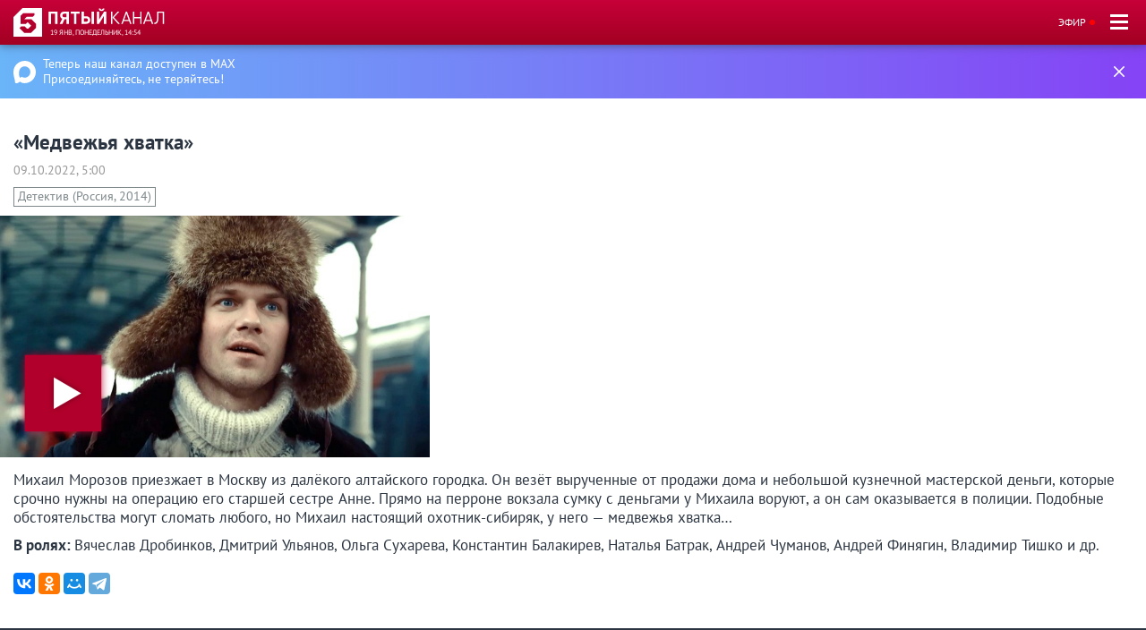

--- FILE ---
content_type: text/html; charset=UTF-8
request_url: https://m.5-tv.ru/films/1513629/
body_size: 13666
content:
<!DOCTYPE html>
<html lang="ru">
<head>
    <meta charset="UTF-8">
    <meta name="viewport" content="width=device-width,minimum-scale=1,initial-scale=1">
    <title>«Медвежья хватка» | Фильмы | Пятый канал</title>
    <meta name="description" content="Михаил Морозов приезжает в Москву из далёкого алтайского городка. Он везёт вырученные от продажи дома и небольшой кузнечной мастерской деньги, которые срочно нужны на операцию его старшей сестре Анне. Прямо на перроне вокзала сумку с деньгами у Михаила воруют, а он сам оказывается в полиции. Подобные обстоятельства могут сломать любого, но Михаил настоящий охотник-сибиряк, у него — медвежья хватка…"/>
    <meta name="keywords" content=""/>
    <style>
    *,*:before,*:after{box-sizing:border-box}html{font-size:10px;-webkit-text-size-adjust:100%}body{margin:0;padding:50px 0 0;font-family:"PT Sans",sans-serif;font-size:1.7rem;line-height:1.25;color:#fff;background:#2b3541}h1,h2,h3,h4,h5,h6{margin:1rem 0;font-size:1.8rem;font-weight:bold}p + h1,p + h2,p + h3,p + h4,p + h5,p + h6{margin-top:2rem}h1{font-size:2.3rem;line-height:1.15}h2{font-size:2rem}p,.p,ul,ol,li,dl,dt,dd{padding:0;margin:1rem 0}li{margin-left:2.5em}a,.link{color:#1d4b79;text-decoration:none}blockquote{padding:0;margin:1rem 0 1rem 15px;font-size:1.8rem;font-style:italic}sup,sub{position:relative;top:-.2em;font-size:.75em;font-weight:normal;vertical-align:top}sub{top:.3em;vertical-align:bottom}address{display:inline-block;font-style:inherit}figure{margin:0;padding:0}hr{display:block;height:0;padding:0;border:0;border-top:1px solid #e7e7e7;margin:2rem 0;line-height:0}hr._alt{border-style:dotted}img,video{max-width:100%;margin:0 auto;vertical-align:middle}video{background-color:#000}iframe{max-width:100%;border:0}input,button:not(.ya-share2__item),a.button,select,textarea{margin:0;font-family:"PT Sans",sans-serif;font-size:inherit;border-radius:0}input._error,button:not(.ya-share2__item)._error,a.button._error,select._error,textarea._error{border-color:#b1002b !important}button:not(.ya-share2__item),a.button,select,textarea,input[type="text"],input[type="password"],input[type="datetime"],input[type="datetime-local"],input[type="date"],input[type="month"],input[type="time"],input[type="week"],input[type="number"],input[type="email"],input[type="url"],input[type="search"],input[type="tel"],input[type="color"]{display:inline-block;width:300px;max-width:100%;height:2.05em;line-height:1.55em;padding:.25em .5em;vertical-align:baseline;border:1px solid #989898;background-color:#fff;-webkit-appearance:none}button:not(.ya-share2__item),a.button{width:auto;border:0;border-color:transparent;cursor:pointer;color:#fff;background-color:#b1002b;background:linear-gradient(to bottom,#c80039 0%,#a30023 100%)}button:not(.ya-share2__item)::-moz-focus-inner,a.button::-moz-focus-inner{padding:0;border:0}input[type="checkbox"],input[type="radio"]{margin-right:.3em;vertical-align:.07em;cursor:pointer}button:not(.ya-share2__item)[disabled],a.button[disabled],input[disabled]{opacity:.5;cursor:default}textarea{height:auto;padding-top:.33em;line-height:1.25}select[multiple],select[size]{height:auto}header.header{position:absolute;z-index:101;top:0;left:0;right:0;height:50px;color:#fff;background:#a20022 linear-gradient(to bottom,#c70039 0%,#a20022 100%);background-size:cover;box-shadow:0 0 10px rgba(43,53,65,0.7)}header.header._fixed{position:fixed}.headerLogo{position:absolute;top:9px;left:15px;min-height:32px;min-width:170px;padding:23px 0 0 41px;font-size:8px;line-height:1;text-transform:uppercase;white-space:nowrap;color:#fff;background:url("https://img5tv.cdnvideo.ru/shared/m/img/logo_2023_mobile.svg") no-repeat 0 0;background-size:170px 32px}#headerLive{position:absolute;right:55px;top:15px;font-size:12px;line-height:20px;text-transform:uppercase;color:inherit}#headerLive:after{content:"•";display:inline-block;padding-left:2px;line-height:0;vertical-align:-.12em;font-size:22px;color:#f00}#headerButton{position:absolute;top:10px;right:15px;width:30px;height:30px;background:transparent;cursor:pointer}#headerButton > span,#headerButton > span:before,#headerButton > span:after{position:absolute;top:6px;left:5px;right:5px;height:3px;background:#fff}#headerButton > span:before,#headerButton > span:after{content:"";left:0;right:0;top:7px}#headerButton > span:after{top:14px}.scrolling{position:relative;overflow:hidden}.scrollingWrap{overflow-x:scroll;overflow-y:hidden;-webkit-overflow-scrolling:touch;margin-bottom:-15px;scroll-snap-type:x mandatory;scroll-padding:15px}.scrollingWrap::-webkit-scrollbar{display:none}.scrolling._fading .scrollingWrap{padding:0 15px}.scrollingBody{padding-bottom:15px;white-space:nowrap;font-size:0}.scrollingFrame{width:100vmin;max-width:330px;display:inline-block !important;white-space:normal;font-size:1.7rem;vertical-align:top;margin-left:15px;scroll-snap-align:start}.scrollingFrame:first-child{margin-left:0}.scrollingHelp{z-index:10;position:absolute;right:1px;top:3px;width:30px;height:30px;background:url("https://img5tv.cdnvideo.ru/shared/m/img/cursor.svg") no-repeat 50% 50%;opacity:.6;transition:opacity .2s;transform:rotate(-40deg);animation-name:helpSwipe;animation-iteration-count:infinite;animation-duration:2s}@-moz-keyframes helpSwipe{0%{transform:rotate(-40deg)}20%{transform:rotate(5deg)}75%{transform:rotate(5deg)}100%{transform:rotate(-40deg)}}@-webkit-keyframes helpSwipe{0%{transform:rotate(-40deg)}20%{transform:rotate(5deg)}75%{transform:rotate(5deg)}100%{transform:rotate(-40deg)}}@-o-keyframes helpSwipe{0%{transform:rotate(-40deg)}20%{transform:rotate(5deg)}75%{transform:rotate(5deg)}100%{transform:rotate(-40deg)}}@keyframes helpSwipe{0%{transform:rotate(-40deg)}20%{transform:rotate(5deg)}75%{transform:rotate(5deg)}100%{transform:rotate(-40deg)}}.scrolling._photoGallery .scrollingWrap{scroll-padding:auto}.scrolling._photoGallery .scrollingFrame{width:100vw;max-width:430px;background:#f5f5f5;scroll-snap-stop:always}.scrolling._photoGallery .scrollingFrame .labl._photoGalleryPageNum{float:right;margin:-2px 0 0 1em}.scrolling._photoGallery .scrollingFrame .subscript{font-size:1.3rem}.scrolling._fading:before,.scrolling._fading:after{content:"";z-index:11;position:absolute;left:0;top:0;width:15px;height:100%;pointer-events:none;background:linear-gradient(to right,#fff 0%,rgba(255,255,255,0) 100%)}.scrolling._fading:after{left:auto;right:0;background:linear-gradient(to right,rgba(255,255,255,0) 0%,#fff 100%)}.scrolling._fading._cText:before{background:linear-gradient(to right,#2b3541 0%,rgba(43,53,65,0) 100%)}.scrolling._fading._cText:after{background:linear-gradient(to right,rgba(43,53,65,0) 0%,#2b3541 100%)}#sidebar{z-index:1001;display:none;overflow-y:auto;-webkit-overflow-scrolling:touch;position:fixed;right:0;top:0;height:100vh;width:205px;font-size:1.9rem;font-weight:bold;color:#fff;background:#2b3541;box-shadow:0 0 10px rgba(43,53,65,0.7)}#sidebar ul{margin:0;padding:3px 0;list-style:none}#sidebar li{margin:0}#sidebar a{display:block;padding:7px 0 8px 15%;border-bottom:1px solid #222a34;color:inherit}#sidebar li:last-child a{padding-top:14px;border:0;font-size:1.7rem;font-weight:normal;color:#989898}#sidebar li._active{color:#d3d9e7}#sidebar .inputSearch{margin:5px 7px}#overlay{z-index:1000;display:none;position:fixed;top:0;left:0;height:100vh;width:100vw;background:rgba(43,53,65,0.7)}.subnav{padding:0;margin:0;line-height:40px;font-size:1.4rem;text-transform:uppercase;color:#d3d9e7;white-space:nowrap;list-style:none}footer.footer .subnav{white-space:normal;line-height:30px}.subnav li{display:inline-block;margin:0}.subnav li a,.subnav li span{display:block;padding:0 2em 0 1em;color:inherit}.subnav li a:before,.subnav li span:before{content:"•";float:left;margin-left:-1em;color:inherit}footer.footer .subnav li a,footer.footer .subnav li span{padding:0 1em}.subnav li._active{color:#fff}.subnav.cLink li._active{color:#2b3541}.tvb{padding:1rem 15px;border:solid #e7e7e7;border-width:1px 0 0}.tvb:before,.tvb:after{content:"";display:table}.tvb:after{clear:both}.tvb._fade{color:#989898;background:#f5f5f5}.tvb._fade .linkPseudo{color:inherit}.tvb._fade .linkPseudo > span{border-color:#989898}.tvbTime{float:left;width:60px;margin-right:15px;text-align:center}.tvbTime p{padding:.5rem .1rem;margin:.5rem 0;color:#fff;background:#2b3541}.tvb._now .tvbTime p{background-color:#b1002b;background:linear-gradient(to bottom,#c80039 0%,#a30023 100%)}.tvb._pas .tvbTime p{background-color:#989898}.tvbBody{overflow:hidden}.tvbBody em{display:inline-block;padding:0 .2em 0 .25em;margin:0 .3em;line-height:1.8rem;font-size:1.4rem;font-style:normal;font-weight:normal;color:#fff;background:#ccc;vertical-align:middle}.tvbWeek{float:left;width:1000px;margin:-1rem -15px}.tvbWeek p{margin:0}.tvbWeek > a:hover{text-decoration:none}.tvbWeek > div{cursor:default}.tvbWeek > a,.tvbWeek > div{float:left;width:11%;padding:1.2rem 0 1rem 15px;border-left:1px solid #e7e7e7;line-height:2rem;font-size:1.4rem}.tvbWeek > a:first-child,.tvbWeek > div:first-child{border:0}.tvbWeek > a._nav,.tvbWeek > div._nav{position:relative;width:11.5%;padding-left:1.9rem;color:#1d4b79}.tvbWeek > a._nav:before,.tvbWeek > div._nav:before{content:"→";position:absolute;right:15px;top:50%;margin-top:-.9rem;font-size:2rem;color:#989898}.tvbWeek > a._nav._prev,.tvbWeek > div._nav._prev{padding-left:3.9rem}.tvbWeek > a._nav._prev:before,.tvbWeek > div._nav._prev:before{content:"←";left:15px}.tvbWeek > a._day,.tvbWeek > div._day{font-size:1.7rem;color:#fff;background:#2b3541}.tvbWeek > a._day span,.tvbWeek > div._day span{display:block;font-size:1.4rem;font-weight:normal}.tvbWeek > a._pas,.tvbWeek > div._pas{color:#989898;background:#f5f5f5}.tvbWeek > a._now,.tvbWeek > div._now{font-weight:bold;background-color:#b1002b;background:linear-gradient(to bottom,#c80039 0%,#a30023 100%)}.tvb._alt .tvbWeek > a,.tvb._alt .tvbWeek > div{width:auto;padding-right:15px}.tvb._alt .tvbWeek > a._nav,.tvb._alt .tvbWeek > div._nav{padding-right:3.9rem}.tvb._alt .tvbWeek > a._nav._prev,.tvb._alt .tvbWeek > div._nav._prev{padding-right:15px}main.main{padding:1px 0 9px;color:#2b3541;background:#fff}footer.footer{color:#989898}.inputSearch{position:relative;margin:1rem 0 2.6rem}.inputSearch input{width:100%;padding-right:1.9em;border:0;border:1px solid #e7e7e7;outline:none}.inputSearch button{position:absolute;top:1px;right:1px;width:1.8em;height:95%;background:#fff url("https://img5tv.cdnvideo.ru/shared/img/icon_search.png") no-repeat 50% 50%}h1 + a.floatRight,h2 + a.floatRight{margin:-28px 0 0 20px;font-size:1.4rem}.metaList{padding:0;list-style:none;color:#989898}.metaList._breadcrumbs{margin-bottom:0}.metaList._breadcrumbs li:before{content:"→"}.metaList li{display:inline-block;margin:0}.metaList li:before{content:"|";margin:0 1em 0 .8em;color:#e7e7e7}.metaList li:first-child:before{content:none}.metaList li._active,.metaList li._active > a{color:#b1002b}.articleList{list-style:none}.articleList li{margin-left:2.5em}.articleList li:before{content:"•";float:left;margin-left:-1.05em;color:#b1002b}.linkButton{display:inline-block;padding:.5em 1.5em;background:#f5f5f5}.linkButton._firm{color:#fff;background:#b1002b}.tag{display:inline-block;padding:.2rem .5rem .25rem;margin:0 0 .7rem 0;vertical-align:middle;font-size:1.4rem;color:#fff;background:#2b3541}.tag._active,a.tag:hover{color:#fff;background:#b1002b}.labl{display:inline-block;padding:.2rem .5rem .25rem;vertical-align:middle;color:#fff;background-color:#b1002b;background:linear-gradient(to bottom,#c80039 0%,#a30023 100%)}.labl._alt{padding:.1rem .4rem .15rem;border:1px solid;border-color:#7e888b;color:#7e888b;background:#fff}.labl + p{margin-top:.5rem}.subscript{font-size:1.4rem;color:#7e888b}.mediaCont{position:relative;max-width:480px}.mediaCont._viewportMaxHeight{max-width:100%}.mediaCont._viewportMaxHeight > img{max-height:86vh;max-height:calc(100vh - 50px)}.mediaCont .labl{position:absolute;left:15px;top:1rem}.image{position:relative;display:block;padding-bottom:56.25%;background-repeat:no-repeat;background-position:50% 25%;background-size:cover}.image._strip075{padding-bottom:75%}.image .labl{position:absolute;bottom:5%;left:-.3rem}.image picture{position:absolute;top:0;bottom:0;left:0;right:0}.image picture img{width:100%;height:100%;object-fit:cover}.promoImage{position:relative;padding-bottom:56.25%}.promoImage:before{content:"";position:absolute;top:50%;left:0;right:0;bottom:0;background:linear-gradient(to bottom,rgba(0,0,0,0) 0%,rgba(0,0,0,0.8) 100%)}.promoImage._noBlackout:before{content:none}.promoImage._banner{height:380px;max-height:calc(100vh - 50px);padding:0;margin-top:-1px;background-position:50% 50%;background-size:cover}.promoImageBannerText{position:absolute;bottom:2rem;left:15px;right:15px;text-align:left;font-size:1.6rem;color:#fff;text-shadow:0 0 3px rgba(0,0,0,0.5)}.promoImageBannerText h1{margin-top:0;font-size:3.7rem}.promoImageBannerText a{color:inherit;text-decoration:underline}.warningOnImage{position:relative}.warningOnImageText{position:absolute;left:0;bottom:15%;padding:.4em .8em .3em .8em;line-height:1.1;font-size:1.8rem;font-weight:bold;color:#fff;background-color:#b1002b;background:linear-gradient(to bottom,#c80039 0%,#a30023 100%)}.iframeVideoCont,.embedvideo{position:relative;max-width:100%;padding-bottom:56.25%}.iframeVideoCont iframe,.embedvideo iframe{position:absolute;width:100%;height:100%}.linkBlock{display:block;color:inherit}.linkBlockItem{display:block;margin-bottom:2rem;color:inherit}.linkBlockItem:before,.linkBlockItem:after{content:"";display:table}.linkBlockItem:after{clear:both}.linkBlockItemSide{float:left;width:140px;margin-right:15px}.linkBlockItemMain{overflow:hidden}.icon{position:relative;top:-.115em;margin-right:.3em}.circle{border-radius:50%}.container{padding:0 15px}.antiContainer{margin-left:-15px;margin-right:-15px}.news > .news-theme{margin:30px 0}.news .news-theme{display:flex}.news .news-topics{display:flex;align-items:center}.news .news-topics__topic{margin-left:8px;margin-right:2px}.news .news-theme sup{font-size:12px}.views-counter{margin-left:1rem}.tdUnderline,a.tdUnderline{text-decoration:underline}.cont{margin-top:2rem;margin-bottom:2rem}.antiMainTopPadding{margin-top:-1px}.beforeFooter{padding-top:1px;padding-bottom:9px;margin-bottom:-9px}.displayNone{display:none}.displayBlock{display:block}.displayInlineBlock{display:inline-block}.overflowHidden{overflow:hidden}.cFirm{color:#b1002b !important}.cBack{color:#fff !important}.cText{color:#2b3541 !important}.cLink{color:#1d4b79 !important}.cSucc{color:#008000 !important}.cWarn{color:#b1002b !important}.cFade{color:#989898 !important}.bcBackFade{background-color:#f5f5f5 !important}.bcBackFadeAlt{background-color:#ebebeb !important}.noWrap{white-space:nowrap}.ttUppercase{text-transform:uppercase}.fontFamilyAlt{font-family:"PT Serif",Times,serif}.fsHeaderX{font-size:3rem !important}.fsHeader{font-size:2.3rem !important}.fsBig{font-size:2rem !important}.fsMedium{font-size:1.8rem !important}.fsText{font-size:1.7rem !important}.fsSmall{font-size:1.4rem !important}.fwBold{font-weight:bold !important}.fwNormal{font-weight:normal !important}.alignLeft{text-align:left !important}.alignRight{text-align:right !important}.alignCenter{text-align:center !important}.floatRight{float:right !important}.floatLeft{float:left !important}.marginTopHalfBase{margin-top:1rem !important}.marginBottomHalfBase{margin-bottom:1rem !important}.marginLeftHalfBase{margin-left:1rem !important}.marginRightHalfBase{margin-right:1rem !important}.marginTopBase{margin-top:2rem !important}.marginBottomBase{margin-bottom:2rem !important}.marginLeftBase{margin-left:2rem !important}.marginRightBase{margin-right:2rem !important}.marginTopDoubleBase{margin-top:4rem !important}.flat{margin-top:0 !important;margin-bottom:0 !important}.flatTop{margin-top:0 !important}.flatBottom{margin-bottom:0 !important}.placeholderBlock{position:relative;background-color:#fafafa}.placeholderBlock:before{content:attr(title);position:absolute;left:50%;top:50%;font-size:1.4rem;font-weight:normal;color:#c9c9c9;transform:translate(-50%,-50%)}
</style>    <link href="https://img5tv.cdnvideo.ru/shared/fonts/ptsans.css?ed5b64983b894ce85c91a4a58e8ca2fb7e2a7841" rel="stylesheet">
    <link rel="preload" href="https://img5tv.cdnvideo.ru/shared/m/css/styles-fold.min.css?ed5b64983b894ce85c91a4a58e8ca2fb7e2a7841" as="style"
          onload="this.rel='stylesheet'">

                        <link rel="preload" href="https://img5tv.cdnvideo.ru/shared/js/fe/player/skin/fivetv.min.css?ed5b64983b894ce85c91a4a58e8ca2fb7e2a7841" as="style"
                  onload="this.rel='stylesheet'">
                    <link rel="preload" href="https://img5tv.cdnvideo.ru/shared/js/fe/player/skin/flowplayer.audio.min.css?ed5b64983b894ce85c91a4a58e8ca2fb7e2a7841" as="style"
                  onload="this.rel='stylesheet'">
                <link rel="shortcut icon" href="https://m.5-tv.ru/shared/m/img/favicon_24.png">
    <meta name="theme-color" content="#c10027">
        <meta name="adriverOptions" content="autoLoad:1">
    <meta name=“zen-verification” content=“zRVsSUparZRzxVewY0suLPuyGs8i55QtGcRCX0oZjlyq6flkqnngwAv9SQ1q9K70” />
            <link rel="preconnect" href="https://content.adriver.ru">
    <link rel="preconnect" href="https://www.google.ru">
    <link rel="preconnect" href="https://www.google.com">
    <link rel="preconnect" href="https://stats.g.doubleclick.net">
    <link rel="preconnect" href="https://counter.yadro.ru">
    <link rel="preconnect" href="https://mc.yandex.ru">
    <link rel="preconnect" href="https://dmg.digitaltarget.ru">
    <link rel="preconnect" href="https://ads.adfox.ru">
    <link rel="preconnect" href="https://pb.adriver.ru">
    <link rel="preconnect" href="https://ad.mail.ru">
    <link rel="preconnect" href="https://ads.betweendigital.com">
    <link rel="preconnect" href="https://banner.hpmdnetwork.ru">
    <link rel="preconnect" href="https://px.adhigh.net">
    <link rel="preconnect" href="https://yastatic.net">
    <link rel="preconnect" href="https://gum.criteo.com">
    <link rel="preconnect" href="https://an.yandex.ru">
    <link rel="preconnect" href="https://matchid.adfox.yandex.ru">

    <link rel="canonical" href="https://m.5-tv.ru/films/1513629/">

    <!-- LoadJS -->
    <script>
        (function (w) {
            var loadJS = function (src, cb, ordered) {
                "use strict";
                var tmp;
                var ref = w.document.getElementsByTagName("script")[0];
                var script = w.document.createElement("script");

                if (typeof (cb) === 'boolean') {
                    tmp = ordered;
                    ordered = cb;
                    cb = tmp;
                }

                script.src = src;
                script.async = !ordered;
                ref.parentNode.insertBefore(script, ref);

                if (cb && typeof (cb) === "function") {
                    script.onload = cb;
                }
                return script;
            };
            // commonjs
            if (typeof module !== "undefined") {
                module.exports = loadJS;
            } else {
                w.loadJS = loadJS;
            }
        }(typeof global !== "undefined" ? global : this));
    </script>
    <!-- End LoadJS -->
                                                    <meta property="og:title" content="«Медвежья хватка»"/>
        <meta property="og:description" content="Михаил Морозов приезжает в Москву из далёкого алтайского городка. Он везёт вырученные от продажи дома и небольшой кузнечной мастерской деньги, которые срочно нужны на операцию его старшей сестре Анне. Прямо на перроне вокзала сумку с деньгами у Михаила воруют, а он сам оказывается в полиции. Подобные обстоятельства могут сломать любого, но Михаил настоящий охотник-сибиряк, у него — медвежья хватка…"/>
        <meta property="og:type" content="article"/>
        <meta property="og:url" content="https://m.5-tv.ru/films/1513629/"/>
        <meta property="og:site_name" content="Пятый канал"/>
                    <meta property="og:image" content="https://img5tv.cdnvideo.ru/webp/shared/files/202104/3004_1313525.jpg"/>
            <link rel="image_src" href="https://img5tv.cdnvideo.ru/webp/shared/files/202104/3004_1313525.jpg"/>
            <meta name="twitter:image" content="https://img5tv.cdnvideo.ru/webp/shared/files/202104/3004_1313525.jpg">
                            <meta property="og:video:type" content="video/mp4">
            <meta property="og:video" content="https://www.5-tv.ru/player/1513629">
            <meta property="og:video:duration" content="180">
                                <style>
        .fp-twitter:before {
            content: "\e00c";
            color: transparent;
            background-image: url("data:image/svg+xml,%3Csvg viewBox='0 0 24 24' xmlns='http://www.w3.org/2000/svg'%3E%3Cpath d='M20 7.539a6.56 6.56 0 0 1-1.885.517 3.294 3.294 0 0 0 1.443-1.816 6.575 6.575 0 0 1-2.085.796 3.283 3.283 0 0 0-5.593 2.994A9.32 9.32 0 0 1 5.114 6.6a3.28 3.28 0 0 0 1.016 4.382 3.274 3.274 0 0 1-1.487-.41v.041a3.285 3.285 0 0 0 2.633 3.218 3.305 3.305 0 0 1-1.482.056 3.286 3.286 0 0 0 3.066 2.28A6.585 6.585 0 0 1 4 17.524 9.291 9.291 0 0 0 9.032 19c6.038 0 9.34-5 9.34-9.337 0-.143-.004-.285-.01-.425A6.672 6.672 0 0 0 20 7.538z' fill='%23FFF' fill-rule='evenodd'/%3E%3C/svg%3E");
        }

        .fp-facebook:before {
            content: "\e00a";
            color: transparent;
            background-image: url("data:image/svg+xml,%3Csvg viewBox='0 0 24 24' xmlns='http://www.w3.org/2000/svg'%3E%3Cpath d='M13.423 20v-7.298h2.464l.369-2.845h-2.832V8.042c0-.824.23-1.385 1.417-1.385h1.515V4.111A20.255 20.255 0 0 0 14.148 4c-2.183 0-3.678 1.326-3.678 3.76v2.097H8v2.845h2.47V20h2.953z' fill='%23FFF' fill-rule='evenodd'/%3E%3C/svg%3E");
        }

        .fp-vk:before {
            content: "\e00c";
            color: transparent;
            background-image: url("data:image/svg+xml,%3Csvg viewBox='0 0 24 24' fill='none' xmlns='http://www.w3.org/2000/svg'%3E%3Cpath d='M12.878 17.304c-5.411 0-8.695-3.755-8.823-9.994h2.74c.086 4.583 2.171 6.528 3.77 6.925V7.31h2.627v3.954c1.542-.17 3.155-1.97 3.698-3.954h2.584c-.414 2.441-2.17 4.24-3.412 4.983 1.242.6 3.24 2.17 4.011 5.01h-2.84c-.6-1.898-2.07-3.369-4.04-3.569v3.57h-.315Z' fill='%23fff'/%3E%3C/svg%3E");
        }

        .fp-ok:before {
            content: "\e00c";
            color: transparent;
            background-image: url("data:image/svg+xml,%3Csvg viewBox='0 0 24 24' xmlns='http://www.w3.org/2000/svg'%3E%3Cpath d='M11.674 6.536a1.69 1.69 0 00-1.688 1.688c0 .93.757 1.687 1.688 1.687a1.69 1.69 0 001.688-1.687 1.69 1.69 0 00-1.688-1.688zm0 5.763a4.08 4.08 0 01-4.076-4.075 4.08 4.08 0 014.076-4.077 4.08 4.08 0 014.077 4.077 4.08 4.08 0 01-4.077 4.075zm-1.649 3.325a7.633 7.633 0 01-2.367-.98 1.194 1.194 0 011.272-2.022 5.175 5.175 0 005.489 0 1.194 1.194 0 111.272 2.022 7.647 7.647 0 01-2.367.98l2.279 2.28a1.194 1.194 0 01-1.69 1.688l-2.238-2.24-2.24 2.24a1.193 1.193 0 11-1.689-1.689l2.279-2.279' fill='%23FFF' fill-rule='evenodd'/%3E%3C/svg%3E");
        }

        .fp-tg:before {
            content: "\e00c";
            color: transparent;
            background-image: url("data:image/svg+xml,%3Csvg viewBox='0 0 24 24' xmlns='http://www.w3.org/2000/svg'%3E%3Cpath d='M18.92 6.089L4.747 11.555c-.967.388-.962.928-.176 1.168l3.534 1.104 1.353 4.146c.164.454.083.634.56.634.368 0 .53-.168.736-.368.13-.127.903-.88 1.767-1.719l3.677 2.717c.676.373 1.165.18 1.333-.628l2.414-11.374c.247-.99-.378-1.44-1.025-1.146zM8.66 13.573l7.967-5.026c.398-.242.763-.112.463.154l-6.822 6.155-.265 2.833-1.343-4.116z' fill='%23FFF' fill-rule='evenodd'/%3E%3C/svg%3E");
        }

        .flowplayerInsideShare .shareIcon._vk {
            background-color: #07f;
            background-image: url("data:image/svg+xml,%3Csvg viewBox='0 0 24 24' fill='none' xmlns='http://www.w3.org/2000/svg'%3E%3Cpath d='M12.878 17.304c-5.411 0-8.695-3.755-8.823-9.994h2.74c.086 4.583 2.171 6.528 3.77 6.925V7.31h2.627v3.954c1.542-.17 3.155-1.97 3.698-3.954h2.584c-.414 2.441-2.17 4.24-3.412 4.983 1.242.6 3.24 2.17 4.011 5.01h-2.84c-.6-1.898-2.07-3.369-4.04-3.569v3.57h-.315Z' fill='%23fff'/%3E%3C/svg%3E");
        }
        .flowplayerInsideShare .shareIcon._tg {
            background-color: #64a9dc;
            background-image: url("data:image/svg+xml,%3Csvg viewBox='0 0 24 24' xmlns='http://www.w3.org/2000/svg'%3E%3Cpath d='M18.92 6.089L4.747 11.555c-.967.388-.962.928-.176 1.168l3.534 1.104 1.353 4.146c.164.454.083.634.56.634.368 0 .53-.168.736-.368.13-.127.903-.88 1.767-1.719l3.677 2.717c.676.373 1.165.18 1.333-.628l2.414-11.374c.247-.99-.378-1.44-1.025-1.146zM8.66 13.573l7.967-5.026c.398-.242.763-.112.463.154l-6.822 6.155-.265 2.833-1.343-4.116z' fill='%23FFF' fill-rule='evenodd'/%3E%3C/svg%3E");
        }
        .flowplayerInsideShare .shareIcon._ok {
            background-color: #eb722e;
            background-image: url("data:image/svg+xml,%3Csvg viewBox='0 0 24 24' xmlns='http://www.w3.org/2000/svg'%3E%3Cpath d='M11.674 6.536a1.69 1.69 0 00-1.688 1.688c0 .93.757 1.687 1.688 1.687a1.69 1.69 0 001.688-1.687 1.69 1.69 0 00-1.688-1.688zm0 5.763a4.08 4.08 0 01-4.076-4.075 4.08 4.08 0 014.076-4.077 4.08 4.08 0 014.077 4.077 4.08 4.08 0 01-4.077 4.075zm-1.649 3.325a7.633 7.633 0 01-2.367-.98 1.194 1.194 0 011.272-2.022 5.175 5.175 0 005.489 0 1.194 1.194 0 111.272 2.022 7.647 7.647 0 01-2.367.98l2.279 2.28a1.194 1.194 0 01-1.69 1.688l-2.238-2.24-2.24 2.24a1.193 1.193 0 11-1.689-1.689l2.279-2.279' fill='%23FFF' fill-rule='evenodd'/%3E%3C/svg%3E");
        }
        .flowplayerInsideShare .shareIcon._tw {
            background-color: #00aced;
            background-image: url("data:image/svg+xml,%3Csvg viewBox='0 0 24 24' xmlns='http://www.w3.org/2000/svg'%3E%3Cpath d='M20 7.539a6.56 6.56 0 0 1-1.885.517 3.294 3.294 0 0 0 1.443-1.816 6.575 6.575 0 0 1-2.085.796 3.283 3.283 0 0 0-5.593 2.994A9.32 9.32 0 0 1 5.114 6.6a3.28 3.28 0 0 0 1.016 4.382 3.274 3.274 0 0 1-1.487-.41v.041a3.285 3.285 0 0 0 2.633 3.218 3.305 3.305 0 0 1-1.482.056 3.286 3.286 0 0 0 3.066 2.28A6.585 6.585 0 0 1 4 17.524 9.291 9.291 0 0 0 9.032 19c6.038 0 9.34-5 9.34-9.337 0-.143-.004-.285-.01-.425A6.672 6.672 0 0 0 20 7.538z' fill='%23FFF' fill-rule='evenodd'/%3E%3C/svg%3E");
        }
    </style>
            <link rel="preload" href="//static.criteo.net/js/ld/publishertag.js" as="script" crossorigin="anonymous">
<script>
    var adfoxBiddersMap = {
        "adriver": "807287",
        "sape": "2372133",
        "bidvol": "adfox",
        "hybrid": "2979094"
    };
    var adUnits = [
        {
            "code": "adfox_151870557762731696",
            "bids": [
                {"bidder": "adriver", "params": {"placementId": "30:5-tv_300x250_mob"}},
                {"bidder": "sape", "params": {"placementId": "836043"}},
                {"bidder": "bidvol", "params": {"placementId": "37202"}},
                {"bidder": "hybrid", "params": {"placementId": "6602ab137bc72f23c0325b1e"}}
            ],
            "sizes": [[300,250]]
        }
    ];
    var syncPixels = [{
        bidder: "hybrid",
        pixels: [
            "https://www.tns-counter.ru/V13a****idsh_ad/ru/CP1251/tmsec=idsh_mob/",
            "https://www.tns-counter.ru/V13a****idsh_vid/ru/CP1251/tmsec=idsh_5tvru-hbrmob/",
            "https://mc.yandex.ru/watch/66716692?page-url=5tvru%3Futm_source=mob_hybrid_default%26utm_medium=%26utm_campaign=%26utm_content=%26utm_term=&page-ref="+window.location.href
        ]
    }];




    var userTimeout = 2000;
    window.YaHeaderBiddingSettings = {
        biddersMap: adfoxBiddersMap,
        adUnits: adUnits,
        timeout: userTimeout,
        syncPixels: syncPixels
    };
</script>
<script>window.yaContextCb = window.yaContextCb || []</script>        <script type="text/javascript">!function () {
            var t = document.createElement("script");
            t.type = "text/javascript", t.async = !0, t.src = "https://vk.com/js/api/openapi.js?160", t.onload = function () {
                VK.Retargeting.Init("VK-RTRG-311172-fbsW6"), VK.Retargeting.Hit()
            }, document.head.appendChild(t)
        }();</script>
    <noscript><img src="https://vk.com/rtrg?p=VK-RTRG-311172-fbsW6" style="position:fixed; left:-999px;" alt=""/></noscript>
    <script>
        var adcm_config = {
            id: 7154,
            init: function () {
                window.adcm.call();
            }
        };
    </script>
    <script src='https://tag.digitaltarget.ru/adcm.js' async></script>
</head>
<body>
<script>
    var globalIoCallback = function (entries, observer) {
        entries.forEach(entry => {
            if (entry.target.className === 'partners-blocks-wrap' && entry.isIntersecting) {
                setTimeout(function () {
                    typeof lentaInformLoad === 'function' && lentaInformLoad();
                    typeof smi24Load === 'function' && smi24Load();
                }, 1300);
            }
        });
    };
    var globalIo = new IntersectionObserver(globalIoCallback);
</script>
<script>
    var root = 'https://m.5-tv.ru/';
    var isMobile = true;
    var vfsPath = 'https://img5tv.cdnvideo.ru/shared/files/';
</script>
<header role="banner" class="header" style=""><a href="https://m.5-tv.ru/" class="headerLogo">19 янв, понедельник, 14:54    </a><a id="headerLive" href="https://m.5-tv.ru/live/">Эфир</a>    <div id="headerButton"><span></span></div>
</header>
    <nav role="navigation" class="nav">
        <div id="sidebar">
            <ul itemscope="itemscope" itemtype="http://schema.org/SiteNavigationElement">
                <li>
                    <form action="https://m.5-tv.ru/search/" class="inputSearch">
                        <input id="NavSearch" name="q" type="text" placeholder="Поиск по сайту">
                        <button type="submit"></button>
                    </form>
                </li>
                <li ><a href="https://m.5-tv.ru/">Главная</a></li>
                                        <li class=""><a href="https://m.5-tv.ru/news/"
                                                                       title="Новости" itemprop="url"><span itemprop="name">Новости</span></a></li>
                                            <li class=""><a href="https://m.5-tv.ru/tabloid/"
                                                                       title="Таблоид" itemprop="url"><span itemprop="name">Таблоид</span></a></li>
                                            <li class=""><a href="https://m.5-tv.ru/projects/"
                                                                       title="Проекты" itemprop="url"><span itemprop="name">Проекты</span></a></li>
                                            <li class=""><a href="https://m.5-tv.ru/about/"
                                                                       title="О канале" itemprop="url"><span itemprop="name">О канале</span></a></li>
                                            <li class=""><a href="https://m.5-tv.ru/schedule/#now"
                                                                       title="Телепрограмма" itemprop="url"><span itemprop="name">Телепрограмма</span></a></li>
                                    <li><a href="https://www.5-tv.ru/?mobile=false">Полная версия</a></li>
            </ul>
        </div>
            </nav>
<main role="main" class="main">
    <div id="MAX2025" style="position: relative; margin: -1px 0px 25px; color: #FFF; font-size: 14px; background: linear-gradient(90deg, #6AB4F8 0%, #8543F5 100%)"><a href="https://max.ru/tv5_news" target="_blank" style="display: block; padding: 13px 60px 13px 48px; color: inherit; background: url(&quot;data:image/svg+xml,%3Csvg width='20' height='20' viewBox='0 0 20 20' fill='none' xmlns='http://www.w3.org/2000/svg'%3E%3Cpath fill-rule='evenodd' clip-rule='evenodd' d='M10.2149 19.9429C8.25212 19.9429 7.34 19.6552 5.75452 18.504C4.75166 19.799 1.57593 20.8111 1.43744 19.0796C1.43744 17.7798 1.1509 16.6815 0.826168 15.4824C0.439349 14.0051 0 12.36 0 9.97626C0 4.28308 4.65137 0 10.1623 0C15.6781 0 19.9999 4.49411 19.9999 10.029C20.0088 12.6461 18.9835 15.1599 17.149 17.0186C15.3145 18.8772 12.8207 19.929 10.2149 19.9429ZM10.2961 4.92098C7.6122 4.78189 5.52052 6.64764 5.05729 9.57337C4.67525 11.9955 5.35338 14.9452 5.93122 15.0987C6.2082 15.1658 6.90542 14.5999 7.34 14.1634C8.05859 14.662 8.89538 14.9614 9.76597 15.0315C11.1028 15.0961 12.4114 14.6314 13.4107 13.7372C14.41 12.843 15.02 11.5908 15.1098 10.2496C15.162 8.90574 14.6869 7.59493 13.7867 6.59928C12.8864 5.60362 11.633 5.00268 10.2961 4.92578V4.92098Z' fill='white'/%3E%3C/svg%3E%0A&quot;) no-repeat 15px 50% / 25px 25px">Теперь наш канал доступен в MAX <br>Присоединяйтесь, не теряйтесь!</a>
        <div id="MAX2025X" style="position: absolute; top: 0; right: 0; bottom: 0; width: 60px; cursor: pointer; background: url(&quot;data:image/svg+xml,%3Csvg width='12' height='12' viewBox='0 0 12 12' fill='none' xmlns='http://www.w3.org/2000/svg'%3E%3Cpath d='M7.09938 6.00009L11.7719 1.32729C12.076 1.02334 12.076 0.531906 11.7719 0.22796C11.468 -0.0759865 10.9766 -0.0759865 10.6726 0.22796L5.99993 4.90076L1.32737 0.22796C1.02329 -0.0759865 0.532001 -0.0759865 0.228062 0.22796C-0.0760206 0.531906 -0.0760206 1.02334 0.228062 1.32729L4.90062 6.00009L0.228062 10.6729C-0.0760206 10.9768 -0.0760206 11.4683 0.228062 11.7722C0.379533 11.9238 0.578696 12 0.777716 12C0.976736 12 1.17576 11.9238 1.32737 11.7722L5.99993 7.09942L10.6726 11.7722C10.8242 11.9238 11.0233 12 11.2223 12C11.4213 12 11.6203 11.9238 11.7719 11.7722C12.076 11.4683 12.076 10.9768 11.7719 10.6729L7.09938 6.00009Z' fill='white'/%3E%3C/svg%3E%0A&quot;) no-repeat 50% 50% / 12px 12px"></div>
    </div>
    <script>
        document.addEventListener('DOMContentLoaded', () => {
            const maxCloseButton = document.getElementById('MAX2025X');
            const maxBanner = document.getElementById('MAX2025');

            const cookies = document.cookie.split(';');
            const maxBannerCookie = cookies.find(cookie => cookie.trim().startsWith('max_banner_closed='));

            if (maxBannerCookie && maxBannerCookie.split('=')[1] === 'true') {
                maxBanner.style.display = 'none';
            }

            if (maxCloseButton && maxBanner) {
                maxCloseButton.addEventListener('click', () => {
                    maxBanner.style.display = 'none';
                    (function (name, value, days) {
                        const date = new Date();
                        date.setTime(date.getTime() + (days * 24 * 60 * 60 * 1000));
                        const expires = "expires=" + date.toUTCString();
                        document.cookie = name + "=" + value + ";" + expires + ";path=/";
                    })('max_banner_closed', 'true', 7);
                });
            }
        });
    </script>
            










<main role="main" class="main">
    <div class="container">
        <h1>«Медвежья хватка»</h1>
        <p class="fsSmall cFade">
                            09.10.2022, 5:00                                </p>
        <p class="fsSmall"><span class="labl _alt">Детектив (Россия, 2014)</span></p>                                 <div class="mediaCont antiContainer">            
            
                                    <div id="player696e1b9393873" class="player fp-edgy  is-splash"
                 style="background-color:#000; background-position: center; background-size: cover; background-image:url(https://img5tv.cdnvideo.ru/webp/shared/files/202104/3004_1313525.jpg);"
                 title="«Медвежья хватка»"
                 data-embed-url="https://www.5-tv.ru/player/1513629"
                 data-ga="" data-href="https://vod5tv.cdnvideo.ru/shared/files/202210/2816_1594300.mp4" data-item-id="1513629"
                 data-event-category="film"
                                                                                     data-item-link="https://m.5-tv.ru/films/1513629/"
                                                   data-ads-postroll="https://yandex.ru/ads/adfox/264443/getCode?p1=dfhri&p2=fuki&puid1=283&puid2=229104&puid3=187681&puid4=5-tv.ru&puid51=99&puid50=9999&puid8=$$$puid8$$$&puid9=9&puid10=1&puid11=187643&puid12=186109&puid13=186102&puid19=0&puid20=0&puid21=$$$puid21$$$&puid26=$$$puid26$$$&puid55=1"                                  >
                <video poster="https://img5tv.cdnvideo.ru/webp/shared/files/202104/3004_1313525.jpg" class="player__video"
                       style="display: none">
                                            <source type="video/mp4" src="https://vod5tv.cdnvideo.ru/shared/files/202210/2816_1594300.mp4">
                                    </video>
                                                <div class="flowplayerInside">
                    <div>
                                                    <div class="flowplayerInsideShare">
                                <a href="https://vk.com/share.php?url=https://m.5-tv.ru/films/1513629/&title=%C2%AB%D0%9C%D0%B5%D0%B4%D0%B2%D0%B5%D0%B6%D1%8C%D1%8F%20%D1%85%D0%B2%D0%B0%D1%82%D0%BA%D0%B0%C2%BB"
                                   rel="nofollow noopener" target="_blank" title="ВКонтакте" class="shareIcon _vk"><span>ВКонтакте</span></a>
                                <a href="https://t.me/share/url?url=https://m.5-tv.ru/films/1513629/&text=%C2%AB%D0%9C%D0%B5%D0%B4%D0%B2%D0%B5%D0%B6%D1%8C%D1%8F%20%D1%85%D0%B2%D0%B0%D1%82%D0%BA%D0%B0%C2%BB"
                                   rel="nofollow noopener" target="_blank" title="Telegram" class="shareIcon _tg"><span>Telegram</span></a><a
                                        href="https://connect.ok.ru/offer?url=https://m.5-tv.ru/films/1513629/&title=%C2%AB%D0%9C%D0%B5%D0%B4%D0%B2%D0%B5%D0%B6%D1%8C%D1%8F%20%D1%85%D0%B2%D0%B0%D1%82%D0%BA%D0%B0%C2%BB"
                                        rel="nofollow noopener" target="_blank" title="Одноклассники" class="shareIcon _ok"><span>Одноклассники</span></a><a
                                        href="https://twitter.com/intent/tweet?text=%C2%AB%D0%9C%D0%B5%D0%B4%D0%B2%D0%B5%D0%B6%D1%8C%D1%8F%20%D1%85%D0%B2%D0%B0%D1%82%D0%BA%D0%B0%C2%BB&url=https://m.5-tv.ru/films/1513629/"
                                        rel="nofollow noopener" target="_blank" title="Twitter" class="shareIcon _tw"><span>Twitter</span></a>
                            </div>
                                            </div>
                </div>
            </div>
            </div>
                <p>Михаил Морозов приезжает в Москву из далёкого алтайского городка. Он везёт вырученные от продажи дома и небольшой кузнечной мастерской деньги, которые срочно нужны на операцию его старшей сестре Анне. Прямо на перроне вокзала сумку с деньгами у Михаила воруют, а он сам оказывается в полиции. Подобные обстоятельства могут сломать любого, но Михаил настоящий охотник-сибиряк, у него — медвежья хватка…</p>
        <p><strong>В ролях:&nbsp;</strong>Вячеслав Дробинков, Дмитрий Ульянов, Ольга Сухарева, Константин Балакирев, Наталья Батрак, Андрей Чуманов, Андрей Финягин, Владимир Тишко и др.</p>
        <div class="cont">
    <script src="//yastatic.net/es5-shims/0.0.2/es5-shims.min.js"></script>
    <script src="//yastatic.net/share2/share.js"></script>
    <div class="ya-share2" data-services="vkontakte,odnoklassniki,moimir,telegram"
         data-counter="">
    </div>
</div>    </div>

        </main>
</main>
<footer role="contentinfo" class="footer">
    <div class="container">
                    <div>
                <ul class="subnav cont">
                    <li ><a href="https://m.5-tv.ru/" rel="up">Пятый канал</a></li>
                                                <li>
                                <a href="https://m.5-tv.ru/news/" title="Новости">Новости</a>
                            </li>
                                                    <li>
                                <a href="https://m.5-tv.ru/tabloid/" title="Таблоид">Таблоид</a>
                            </li>
                                                    <li>
                                <a href="https://m.5-tv.ru/projects/" title="Проекты">Проекты</a>
                            </li>
                                                    <li>
                                <a href="https://m.5-tv.ru/about/" title="О канале">О канале</a>
                            </li>
                                                    <li>
                                <a href="https://m.5-tv.ru/schedule/#now" title="Телепрограмма">Телепрограмма</a>
                            </li>
                                            <li><a href="https://m.5-tv.ru/about/address/" title="Контактная информация">Контакты</a></li>
                    <li><a href="https://www.5-tv.ru/?mobile=false" class="cFade">Полная версия</a></li>
                </ul>
            </div>
        
                <div class="cont">
            <p>                <a href="http://vk.com/tv5" target="_blank" class="marginRightHalfBase"><img src="https://img5tv.cdnvideo.ru/shared/files/202203/2831_1489139.png" alt="ВКонтакте"></a>                <a href="https://zen.yandex.ru/5-tv.ru" target="_blank" class="marginRightHalfBase"><img src="https://img5tv.cdnvideo.ru/shared/files/202203/2831_1485948.png" alt="Яндекс Дзен"></a>                <a href="https://rutube.ru/channel/23874664/" target="_blank" class="marginRightHalfBase"><img src="https://img5tv.cdnvideo.ru/shared/files/202306/3146_1732155.png" alt="Rutube"></a>                <a href="https://ok.ru/ok5tv" target="_blank" class="marginRightHalfBase"><img src="https://img5tv.cdnvideo.ru/shared/files/201703/2831_459788.png" alt="Одноклассники"></a>                <a href="https://t.me/tv5ru" target="_blank" class="marginRightHalfBase"><img src="https://img5tv.cdnvideo.ru/shared/files/202007/2831_1143621.png" alt="Телеграм"></a>                </p>        </div>
        <p class="copyright cont">Внимание! Отдельные видеоматериалы, размещенные на настоящем сайте, могут содержать информацию, предназначен­ную для лиц,
            достигших 18 лет.<br><br><a href="https://www.5-tv.ru/about/site/" class="cFade">Правовая
                информация</a><br><a href="https://5-tv.ru/shared/files/201312/2077_304112.pdf" class="cFade">Персональные
                данные</a><br><a href="https://www.5-tv.ru/innfopovod/" class="cFade">Обратная связь</a></p>
    </div>
</footer>
<div id="overlay"></div>

<script defer src="https://img5tv.cdnvideo.ru/shared/m/js/jquery.min.js?ed5b64983b894ce85c91a4a58e8ca2fb7e2a7841"></script>
<script defer src="https://img5tv.cdnvideo.ru/shared/m/js/jquery.mobile.custom.min.js?ed5b64983b894ce85c91a4a58e8ca2fb7e2a7841"></script>

    <!--Player BLOCK-->
    <script defer>
        setTimeout(function () {
            loadJS("https://img5tv.cdnvideo.ru/shared/m/player/flowplayer.min.js?ed5b64983b894ce85c91a4a58e8ca2fb7e2a7841", true);
            loadJS("https://img5tv.cdnvideo.ru/shared/js/fe/player/flowplayer.hlsjs.min.js?ed5b64983b894ce85c91a4a58e8ca2fb7e2a7841", true);
            loadJS("https://img5tv.cdnvideo.ru/shared/js/fe/player/flowplayer.audio.min.js?ed5b64983b894ce85c91a4a58e8ca2fb7e2a7841", true);
            loadJS("https://yandex.ru/ads/system/adsdk.js", true);
            loadJS("https://img5tv.cdnvideo.ru/shared/js/fe/html.player.js?ed5b64983b894ce85c91a4a58e8ca2fb7e2a7841", true);
        }, 1300);
    </script>
    <!--Player BLOCK-->


<script defer src="https://img5tv.cdnvideo.ru/shared/m/js/scripts.js?ed5b64983b894ce85c91a4a58e8ca2fb7e2a7841"></script>
<script defer src="https://img5tv.cdnvideo.ru/shared/m/js/a.core.2.min.js?ed5b64983b894ce85c91a4a58e8ca2fb7e2a7841"></script>


<script>var gga = '';</script>
<script defer src="https://img5tv.cdnvideo.ru/shared/m/js/counters.js?ed5b64983b894ce85c91a4a58e8ca2fb7e2a7841"></script>

<noscript><div><img src="https://mc.yandex.ru/watch/24254335" style="position:absolute; left:-9999px;" alt=""/></div></noscript>
<img style="position:absolute; left:-9999px;" src="//ad.adriver.ru/cgi-bin/rle.cgi?sid=1&ad=637596&bt=21&pid=2616747&bid=5210246&bn=5210246&rnd=1380730780"/>
<noscript><div><img src="//top-fwz1.mail.ru/counter?id=1622896;js=na" style="border:0;position:absolute;left:-9999px;" alt=""/></div></noscript>
<noscript>
    <img src="//www.tns-counter.ru/V13a****everest_ru/ru/UTF-8/tmsec=everest_network/2902334" width="0" height="0" alt="" />
</noscript>

    <script defer>
        setTimeout(function () {
            loadJS("https://yandex.ru/ads/system/header-bidding.js", true);
            loadJS("https://yandex.ru/ads/system/context.js", true);
        }, 3000);
    </script>

<img style="position:absolute; left:-9999px;" alt="ad" src="//ad.adriver.ru/cgi-bin/rle.cgi?sid=1&ad=637596&bt=21&pid=2616749&bid=5210427&bn=5210427&rnd=980036254"/>
<iframe class="relap-runtime-iframe" style="position:absolute;top:-9999px;left:-9999px;visibility:hidden;" srcdoc="<script src='https://relap.io/v7/relap.js' data-relap-token='4ZnhdvJ2YjjFvcbD'></script>"></iframe>
</body>
</html>


--- FILE ---
content_type: text/css
request_url: https://img5tv.cdnvideo.ru/shared/m/css/styles-fold.min.css?ed5b64983b894ce85c91a4a58e8ca2fb7e2a7841
body_size: 14660
content:
.voteLine{margin:-1rem 0 1rem}.voteLine span{display:inline-block;height:10px;max-width:80%;background:#fc0}.voteLine._alt span{background:#f60}.voteLine em{margin-left:.5em;font-style:normal}.copyright{min-height:30px;padding-left:38px;font-size:1.4rem;background:url("../img/18.png") no-repeat 0 2px}.textOnImg{position:relative}.textOnImg ._toiBody{position:absolute;left:0;right:0;bottom:0;padding:10px 15px 5px;color:#fff;background:linear-gradient(to bottom,rgba(0,0,0,0) 0%,rgba(0,0,0,0.8) 100%)}.cardGallery{overflow:hidden;position:relative;height:600px;padding:20px 0;margin:0 -15px;font-size:16px;line-height:1.4}.cardGallery > div._cont{position:relative;margin:0 15px}.cardGallery h4{font-size:22px;font-weight:normal}.cardGallery .image p{position:absolute;left:0;right:0;bottom:0;padding:1rem 1rem .7rem;margin:0;font-size:1.4rem;line-height:1.2;color:#fff;background:linear-gradient(to bottom,rgba(0,0,0,0) 0%,rgba(0,0,0,0.7) 100%)}.cardGalleryWrap{position:absolute;left:50%;width:100%}.cardGalleryCard{position:absolute;width:40%;min-width:300px;padding:10px 30px;color:#939eaa;background:#ebebeb;border:1px solid #e7e7e7;box-shadow:0 0 15px rgba(43,53,65,0.15);transition:all .2s steps(8,end);cursor:pointer}.cardGalleryCard > div{filter:blur(1.5px)}.cardGalleryCard._slot4{z-index:1;transform:translate(-140%,0) scale(.7)}.cardGalleryCard._slot5{z-index:2;transform:translate(-100%,0) scale(.85)}.cardGalleryCard._slot1{z-index:5;transform:translate(-50%,0) scale(1);color:#2b3541;cursor:default}.cardGalleryCard._slot1 > div{filter:none}.cardGalleryCard._slot2{z-index:4;transform:translate(0,0) scale(.85)}.cardGalleryCard._slot3{z-index:3;transform:translate(40%,0) scale(.7)}.cardGallery._compact .cardGalleryWrap{position:static}.cardGallery._compact .cardGalleryCard{padding:10px 20px}.cardGallery._compact .cardGalleryCard._slot4{left:0;transform:translate(-15%,0) scale(.7)}.cardGallery._compact .cardGalleryCard._slot5{left:18%;transform:translate(-25%,0) scale(.86)}.cardGallery._compact .cardGalleryCard._slot1{left:50%;transform:translate(-50%,0) scale(1)}.cardGallery._compact .cardGalleryCard._slot2{left:82%;transform:translate(-75%,0) scale(.86)}.cardGallery._compact .cardGalleryCard._slot3{left:100%;transform:translate(-85%,0) scale(.7)}.cardGalleryHelp{z-index:10;position:absolute;left:67%;bottom:10px;width:30px;height:30px;background:url("https://img5tv.cdnvideo.ru/shared/m/img/cursor.svg") no-repeat 50% 50%;transition:opacity .2s;transform:rotate(-40deg);animation-name:helpSwipe;animation-iteration-count:infinite;animation-duration:2s}@-moz-keyframes helpSwipe{0%{transform:rotate(-40deg)}20%{transform:rotate(5deg)}75%{transform:rotate(5deg)}100%{transform:rotate(-40deg)}}@-webkit-keyframes helpSwipe{0%{transform:rotate(-40deg)}20%{transform:rotate(5deg)}75%{transform:rotate(5deg)}100%{transform:rotate(-40deg)}}@-o-keyframes helpSwipe{0%{transform:rotate(-40deg)}20%{transform:rotate(5deg)}75%{transform:rotate(5deg)}100%{transform:rotate(-40deg)}}@keyframes helpSwipe{0%{transform:rotate(-40deg)}20%{transform:rotate(5deg)}75%{transform:rotate(5deg)}100%{transform:rotate(-40deg)}}.cardGallery:hover .cardGalleryHelp{opacity:0}.cardGallery._compact .cardGalleryHelp{left:50%;margin-left:130px}.formTest{margin:2rem 0;font-size:1.7rem}.formTest p{margin:0;padding:2rem 15px;border-top:1px solid #e7e7e7}.formTest input[type="checkbox"],.formTest input[type="radio"]{display:none}.formTest input[type="checkbox"] + span,.formTest input[type="radio"] + span{display:block;min-height:23px;padding-left:38px;background:url("../img/form_radio.png") no-repeat 0 0;cursor:pointer}.formTest input[type="checkbox"]:checked + span,.formTest input[type="radio"]:checked + span{background-image:url("../img/form_radio_checked.png")}.formTest input[type="checkbox"]:disabled + span,.formTest input[type="radio"]:disabled + span{cursor:default}.formTest ._subText{display:block;margin-top:1rem;font-size:1.8rem}.formTest ._incorrect{background:rgba(255,0,0,0.1)}.formTest ._incorrect input:checked + span{background-image:url("../img/form_radio_incorrect.png")}.formTest ._incorrect ._subText{color:#f00}.formTest ._correct{background:rgba(51,203,101,0.1)}.formTest ._correct input:checked + span{background-image:url("../img/form_radio_correct.png")}.formTest ._correct ._subText{color:#33cb65}.formTest ._hint input + span{background-image:url("../img/form_radio_correct.png")}.blockMore{padding:1rem 15px 0;border:1px solid #e7e7e7;margin:2rem 0;background-color:#f5f5f5}.blockMoreImage{margin:1rem 0}.blockMore h4{margin-top:0}.blockMoreVert{overflow:hidden;float:left;width:202px;margin:3px 20px 20px 0;padding:12px 20px 13px;border:1px solid #e7e7e7;font-size:1.7rem;background:#f5f5f5}.blockMoreVert h4{margin:0;font-size:2rem}.blockMoreVert img{max-width:160px;margin:6px 0 11px}.blockMoreVert p{margin:0;line-height:20px}.blockMoreVert .link{color:#1d4b79}.blockMoreFirm{margin:3rem 0;color:#b1002b}.blockMoreFirm a{color:inherit;text-decoration:underline}.blockNumbers{float:right;width:160px;margin:0 0 20px 20px;font-family:"PT Serif",Times,serif}.blockNumbers p{margin:0}.blockNumbers ._number{font-size:6rem;line-height:1}.icnLinkButton{display:inline-block;position:relative;top:-1px;min-height:42px;padding:.5em .65em;margin:.1em 0 .1em 0;color:#fff;background:#171717;vertical-align:middle;border-radius:1em}.icnLinkButton > span{display:inline-block;vertical-align:-.27em}.icnLinkButton > img{float:left;margin-right:.5em}.icnLinkButton:hover{text-decoration:none;background:#171717}.icnLinkButton + span{display:inline-block;margin:.1em 0;vertical-align:middle;color:#7e888b}.icnLinkButton._alt{margin-right:.6em;color:#fff;background-color:#b1002b}.icnLinkButton._alt > img{position:relative;top:.2em;margin-right:0}.quotePerson{display:block;margin:2rem 5% 3rem;font-style:normal;text-align:center}.quotePerson:before,.quotePerson:after{content:"";display:block;height:0;border-top:1px solid #e7e7e7;margin:2rem 30%}.quotePerson:before{position:relative;top:75px;margin:0 15%}.quotePerson cite{font-family:fontFamilyAlt;font-size:2rem;font-style:normal;color:#2b3541}.quotePerson img{position:relative;display:inline-block;width:150px;height:150px;border:20px solid #fff;border-radius:50%;margin-bottom:-2rem}.quotePerson img + p{margin:2rem 0;font-size:1.8rem;color:#7e888b}.quotePerson img + p + p{font-family:fontFamilyAlt;font-style:italic}.flipCard{cursor:pointer;perspective:3000px}.flipCardWrap{position:relative;transition:transform .7s;transform-style:preserve-3d}.flipCardWrap:after{content:"";position:absolute;top:10px;left:0;width:11vmin;height:11vmin;min-width:30px;min-height:30px;max-width:60px;max-height:60px;background:#b1002b url("../img/icon_flip.svg") no-repeat 55% 50%;background-size:70% 70%}.flipCard._flipped .flipCardWrap{transform:rotateY(180deg);transition:transform .7s}.flipCardFront{position:relative;-webkit-backface-visibility:hidden;backface-visibility:hidden}.flipCardBack{position:absolute;top:0;left:0;width:100%;transform:rotateY(180deg);-webkit-backface-visibility:hidden;backface-visibility:hidden}.flipCard._flipped .flipCardBack{transform:rotateY(180deg);transition:transform .7s}.listStory{position:relative;display:inline-block !important;width:155px;height:185px;margin:0 15px 15px 0;vertical-align:top;white-space:normal;font-size:1.6rem;font-weight:bold;color:#fff;background-position:50% 50%;background-repeat:no-repeat;background-size:cover;border-radius:10px}.listStory:first-child{margin-left:15px}.listStory:before{content:"";position:absolute;bottom:0;left:0;right:0;height:50%;background:-webkit-gradient(linear,left top,left bottom,from(rgba(0,0,0,0)),to(rgba(0,0,0,0.7)));border-radius:0 0 10px 10px}.listStory span{position:absolute;left:10px;right:10px;bottom:10px}.listShorts{position:relative;display:inline-block !important;width:160px;aspect-ratio:9/16;margin:0 15px 15px 0;vertical-align:top;white-space:normal;font-size:1.6rem;font-weight:bold;color:#fff;background-position:50% 50%;background-repeat:no-repeat;background-size:cover}.listShorts:first-child{margin-left:15px}.listShorts:before{content:"";position:absolute;bottom:0;left:0;right:0;height:50%;background:-webkit-gradient(linear,left top,left bottom,from(rgba(0,0,0,0)),to(rgba(0,0,0,0.7)))}.listShorts:after{content:"";position:absolute;bottom:10px;left:10px;height:24px;width:24px;background:url("https://img5tv.cdnvideo.ru/shared/img/icn_video.svg") no-repeat 56% 50%;background-size:12px 12px;background-color:#b1002b;box-shadow:0 0 8px rgba(0,0,0,0.7)}.listShorts span.head{position:absolute;left:10px;right:4px;bottom:42px}.listShorts span.like,.listShorts span.dislike{position:absolute;bottom:12px;right:10px;height:20px;padding:3px 18px 0 0;font-size:1.4rem;font-weight:normal;background:url("[data-uri]") no-repeat 100% 80%;background-size:12px 12px}.listShorts span.dislike{background-image:url("[data-uri]");background-position:100% 80%}.signalBlinks{display:inline-block;width:.5em;height:.5em;margin-right:.3em;vertical-align:.05em;background:#b1002b;border-radius:50%;animation:blinks 2s linear infinite}.iconVideo{display:inline-block;height:1em;width:1em;margin-right:.4em;vertical-align:-.1em;background-image:url("https://img5tv.cdnvideo.ru/shared/img/icn_video.svg");background-repeat:no-repeat;background-position:56% 50%;background-size:.4em .4em;background-color:#b1002b}[class^="iconSmi"]{display:inline-block;height:1em;width:1em;margin-right:.4em;vertical-align:-.1em;background-repeat:no-repeat;background-position:50% 50%;background-size:1em 1em}.iconSmi5TV{background-image:url("https://img5tv.cdnvideo.ru/shared/img/icon-5tv.svg")}.iconSmiIZ{background-image:url("https://img5tv.cdnvideo.ru/shared/img/icon-iz.svg")}.iconSmiREN{background-image:url("https://img5tv.cdnvideo.ru/shared/img/icon-ren.svg")}.iconSmiSE{background-image:url("https://img5tv.cdnvideo.ru/shared/img/icon-se.svg")}.anchorTarget{visibility:hidden;position:relative;top:-20px}.anchorLink{display:inline-block;position:relative;min-height:18px;padding-left:25px}.anchorLink:before{content:"";position:absolute;top:50%;left:0;width:19px;height:18px;background-image:url("https://img5tv.cdnvideo.ru/shared/img/up.png");background-repeat:no-repeat;background-position:50% 50%;background-size:13px 8px;background-color:#b1002b;transform:rotate(180deg) translate(0,9px)}.anchorLink:hover:before{background-color:#2b3541}.anchorLink._alt:before{transform:rotate(0) translate(0,-9px)}.showMoreByID:after{content:attr(data-text-show)}.showMoreByID._alt:after{content:attr(data-text-hide)}.podcast{color:#154b78;background:#f5f5f5}.podcastHeader{padding:10px 10px 10px 90px;font-family:fontFamilyAlt;font-size:2rem;line-height:1.1;background:url("../img/icn_podcast.svg") no-repeat 20px 50%;background-size:50px 50px}.player{position:relative}.flowplayer .fp-volumebtn{display:block !important}.flowplayer .fp-bar-slider{display:none !important}.fp-audio{overflow:hidden !important;display:block !important;height:60px !important}.fp-audio .fp-controls{height:60px !important;background-color:#000 !important}.fp-audio .fp-waiting{display:none !important}.fp-audio .fp-playbtn{cursor:pointer;line-height:60px;margin:0 !important;padding:0 .6em}.ya-share2,.ya-share2__container{display:inline-block;vertical-align:top}.ya-share2._fixed{z-index:999;position:fixed;right:10px;bottom:10px}.ya-share2._fixed .ya-share2__title{display:none}.ya-share2._fixed + .linkToComments{margin-left:0}.linkToComments{display:inline-block;padding:0 10px;margin-left:4px;height:24px;line-height:24px;font-size:1.4rem;vertical-align:top;color:#fff;background:#d50035;border-radius:2px}.linkToComments span{margin-right:5px}.linkToComments:after{content:"";display:inline-block;width:15px;height:24px;vertical-align:middle;background:url("../img/icon_comments.png") no-repeat 50% 50%}.linkToComments:hover{background-color:#e91f51}
.news > .news-theme {
    margin: 30px 0;
}
.news-theme {
    display: flex;
    align-items: center;
}
.news-topics {
    display: flex;
    flex-flow: row wrap;
}
.news-topics__topic {
    margin: 2px 0 2px 10px;
}
.news-theme sup {
    font-size: 12px;
}
.views-counter {
    margin-left: 1rem;
}
#header_92120{display:none}#M277587ScriptRootC668484 .mgbox,#M277587ScriptRootC668484 .mcimg{text-align:left !important}#M277587ScriptRootC668484 .mctitle a{font-family:"PT Sans","Trebuchet MS",sans-serif !important;font-size:15px !important;line-height:1.25 !important;text-decoration:none !important;color:#1d4b79 !important}.mgoc{padding:0 !important}.mgoc .swiper-slide-lenta{margin-top:0 !important}.mediaMetrics > div > div{padding:0 !important}.mediaMetrics > div > div > div > div > div img{margin-right:10px !important;margin-bottom:5px !important}.widget-container .zen-widget.widget__header{margin-left:0}.widget-container .zen-widget__description._shown{display:none}.widget-container .zen-widget__title._size_s{font-size:20px}.widget-container .zen-widget.widget{padding:0}.widget-container .scroller._hide-edges .scroller__cards-scroller._type_horizontal{padding-left:0}.widget-container .zen-button{display:none}[v-cloak]{display:none}@-moz-keyframes blinks{0%{box-shadow:0 0 1px #b1002b}25%{box-shadow:0 0 10px #b1002b}50%{box-shadow:0 0 1px #b1002b}}@-webkit-keyframes blinks{0%{box-shadow:0 0 1px #b1002b}25%{box-shadow:0 0 10px #b1002b}50%{box-shadow:0 0 1px #b1002b}}@-o-keyframes blinks{0%{box-shadow:0 0 1px #b1002b}25%{box-shadow:0 0 10px #b1002b}50%{box-shadow:0 0 1px #b1002b}}@keyframes blinks{0%{box-shadow:0 0 1px #b1002b}25%{box-shadow:0 0 10px #b1002b}50%{box-shadow:0 0 1px #b1002b}}

--- FILE ---
content_type: text/css
request_url: https://img5tv.cdnvideo.ru/shared/js/fe/player/skin/flowplayer.audio.min.css?ed5b64983b894ce85c91a4a58e8ca2fb7e2a7841
body_size: 1339
content:
.is-audio.flowplayer .fp-engine{top:-99999em}.is-audio.flowplayer .fp-player{background:transparent}.is-audio.flowplayer.is-poster .fp-player{background-size:0}.is-audio.flowplayer.is-ad-visible .fp-engine{top:0}.is-audio-only.flowplayer .fp-engine,.is-audio-only.flowplayer >a{top:-99999em}.is-audio-only.flowplayer .fp-brand,.is-audio-only.flowplayer .fp-controls,.is-audio-only.flowplayer .fp-time{display:block!important}.is-audio-only.flowplayer .fp-header,.is-audio-only.flowplayer .fp-speed-flash,.is-audio-only.flowplayer .fp-title{display:none!important}.is-audio-only.flowplayer.is-audio-only-7x{background-color:rgba(0,0,0,0)!important}.is-audio-only.flowplayer.is-audio-only-7x .fp-ui{cursor:default}.is-audio-only.flowplayer.is-audio-only-7x .fp-controls,.is-audio-only.flowplayer.is-audio-only-7x .fp-timeline{display:-ms-flexbox!important;display:-webkit-flex!important;display:flex!important}.is-audio-only.flowplayer.is-audio-only-7x .fp-timeline{width:100%!important}.is-audio-only.flowplayer.is-audio-only-7x.is-loading .fp-controls{opacity:1}.is-audio-only.flowplayer.is-splash .fp-duration,.is-audio-only.flowplayer.is-splash .fp-timeline,.is-audio-only.flowplayer.is-splash .fp-timeline-tooltip,.is-audio-only.flowplayer.is-splash .fp-timestamp{display:none;cursor:default}.is-audio-only.flowplayer.is-splash .fp-buffer,.is-audio-only.flowplayer.is-splash .fp-progress,.is-audio-only.flowplayer.is-splash .fp-volumelevel{width:0!important}

--- FILE ---
content_type: application/javascript
request_url: https://img5tv.cdnvideo.ru/shared/m/js/scripts.js?ed5b64983b894ce85c91a4a58e8ca2fb7e2a7841
body_size: 6642
content:
// Cards Gallery block
var siteCardGallery;
var CardGallery = function () {
    var elem,
        cards,
        cardsHeight = 0,
        currentCard = 0,
        helpPic,
        changeCard = function (n) {
            if (n > 4) { n = 0; } else if (n < 0) { n = 4; }
            cards.removeClass('_slot1 _slot2 _slot3 _slot4 _slot5');
            for (var i = 0; i < 5; i++) {
                var t = i - n < 0 ? i - n + 6 : i - n + 1;
                cards.eq(i).addClass('_slot' + t);
            }
            currentCard = n;
            helpPic.hide();
        },
        calcSize = function () {
            elem.css('height', 'auto');
            cards.css('height', 'auto');
            if (elem.width() < 760) {
                elem.addClass('_compact');
            } else {
                elem.removeClass('_compact');
            }
            cardsHeight = Math.max.apply(null, cards.map(function () {
                return $(this).height();
            }).get());
            elem.css('height', cardsHeight + 60);
            cards.css('height', cardsHeight + 20);
            helpPic.show();
        },
        init = function (el) {
            elem = el;
            cards = el.find('div.cardGalleryCard');
            helpPic = $('<div class="cardGalleryHelp" />');
            elem.append(helpPic);
            calcSize();
            cards.click(function (e) {
                if (!$(this).hasClass('_slot1')) {
                    e.preventDefault();
                    changeCard($(this).index());
                }
            });
            elem.on('swipeleft', function () { changeCard(currentCard + 1); });
            elem.on('swiperight', function () { changeCard(currentCard - 1); });
            $(window).resize(function () {
                calcSize();
            });
        };
    return {
        init: init
    };
};

$(document).ready(function () {

    var lastScrollTopPosition = 0;
    var pageHeader            = $('header.header');
    var navSidebar            = document.getElementById('sidebar');
    var navButton             = document.getElementById('headerButton');
    var navOverlay            = document.getElementById('overlay');
    navButton.onclick         = function () {
        navOverlay.style.display = 'block';
        navSidebar.style.display = 'block';
    };
    navOverlay.onclick        = function () {
        navOverlay.style.display = 'none';
        navSidebar.style.display = 'none';
    };

    //new adriver('adriver_banner_1643949953', {sid:216876, bt:52, bn:11});

    $('div.cardGallery').each(function () {
        siteCardGallery = new CardGallery();
        siteCardGallery.init($(this));
    });

    $(window).scroll(function () {
        var position = $(window).scrollTop();
        var bottom   = $(document).height() - $(window).height();

        // Scrolled to bottom detection
        if (position > bottom - 20) {
            // console.log('Bottom!');
        }

        // Scrolling upward detection
        var pageHeaderFixed = pageHeader.hasClass('_fixed');
        if (position < lastScrollTopPosition) {
            if (!pageHeaderFixed) {
                pageHeader.addClass('_fixed');
            }
        } else if (pageHeaderFixed) {
            pageHeader.removeClass('_fixed');
        }
        lastScrollTopPosition = position;

    });

    $('iframe[src^="http://www.5-tv.ru"], iframe[src^="http://5-tv.ru"], iframe[src^="https://www.5-tv.ru"], iframe[src^="https://5-tv.ru"], iframe[src^="http://vod5tv.cdnvideo.ru"], iframe[src^="https://vod5tv.cdnvideo.ru"], iframe[src^="/player/"]').parent().addClass('embedvideo');
});

$(document).ready(function () {
    $('#changeCity select').change(function () {
        $(this).closest('form').submit();
    });

    var formSwitch     = $('.formSwitch');
    var formSwitchLink = $('.formSwitchLink');
    formSwitch.hide();
    $('#login-form').show();
    formSwitchLink.click(function (e) {
        e.preventDefault();
        formSwitch.hide();
        $($(this).attr('href')).show();
    });

    var showBlockByID = $('a.showBlockByID');
    showBlockByID.bind('click', toggleCommentsBlock);

    var showMoreByID = $('a.showMoreByID');
    showMoreByID.click(function (e) {
        e.preventDefault();
        $(this).toggleClass('_alt');
        $($(this).attr('href')).toggle();
    });

    $('div.flipCard').click(function () {
        $(this).toggleClass('_flipped');
    });
});

function toggleCommentsBlock(e) {
    e.preventDefault();
    var commentBlockToToggle = $(this).data('toggles');
    $('#' + commentBlockToToggle).toggle();
}

function Initialization() {
    $('div.gallery').each(function () {
        siteGallery = new Gallery();
        siteGallery.init($(this));
    });

    $('div.photoGallery').each(function () {
        sitePhotoGallery = new PhotoGallery();
        sitePhotoGallery.init($(this));
    });

    var fancyboxElements = $('.fancybox');
    if (fancyboxElements.length > 0) {
        fancyboxElements.fancybox({
            padding: 1,
            beforeLoad: function () {
                this.title = $(this.element).attr('data-caption');
            },
            helpers: {
                overlay: {
                    locked: false
                }
            }
        });
    }
}

/* Item rating stars
-------------------------------------------------------------- */
var stars   = $('.starsBlock__star');
var starsBg = $('#stars-bg');
var itemId  = $('.starsBlock').data('itemId');

var ratedItems = JSON.parse(localStorage.getItem('ratedItems'));
if (ratedItems === null) {
    ratedItems = [];
}

if (ratedItems.indexOf(itemId) !== -1) {
    stars.remove();
}

stars.click(function (e) {
    e.preventDefault();

    var score   = $(this).data('score');
    var bgWidth = 100 / 5 * score;

    $.jsonRPC.setup({
        endPoint: root + 'int/controls/rpc/',
        namespace: ''
    });

    $.jsonRPC.request('RateItem', {
        params: {itemId: itemId, score: score, __token: rpcToken},
        success: function (result) {
            if (!result.result.score) return;

            ratedItems.push(itemId);
            localStorage.setItem('ratedItems', JSON.stringify(ratedItems));

            starsBg.width(bgWidth + '%');
            setTimeout(animateAvgRating, 2000, result.result.score);
            stars.remove();

            $('.starsBlock__avgScore').text(result.result.score.replace(".", ","));
            $('.starsBlock__totalVotes').text(result.result.totalVotes);

            $('.starsBlock__rating').show();
        },
        error: function (result) {
        }
    });
});

function animateAvgRating(rating) {
    var bgWidth = 100 / 5 * rating;

    starsBg.animate({
        width: bgWidth + '%',
    }, 2000);
}

--- FILE ---
content_type: application/javascript
request_url: https://img5tv.cdnvideo.ru/shared/js/fe/player/flowplayer.audio.min.js?ed5b64983b894ce85c91a4a58e8ca2fb7e2a7841
body_size: 1411
content:
!function(){"use strict";var o=function(o){o(function(n,e){var i=o.extend(n.conf,n.conf.clip),s=o.common;if(i.audioOnly||s.hasClass(e,"is-audio-only")){var a=o.bean,f=0===o.version.indexOf("6."),t=s.find(".fp-controls",e)[0],c=s.find(".fp-timeline",e)[0],d="background-color",l=f?["fp-embed","fp-fullscreen","fp-help","fp-speed","fp-title","fp-waiting"]:["fp-pause","fp-play"],u=["is-audio-only-7x","is-audio-only","is-mouseover"];f&&(u=u.slice(1).concat(["fixed-controls","play-button"])),l.unshift("fp-ratio"),l.forEach(function(o){s.removeNode(s.find("."+o,e)[0])}),a.off(e,"mouseenter"),a.off(e,"mouseleave"),o.extend(n.conf,{fullscreen:!1,tooltip:!1}),u.forEach(function(o){s.addClass(e,o)}),s.removeClass(e,"is-mouseout"),f?s.css(e,"margin-bottom",s.css(t,"height")):(/^(transparent|rgba\(0,\ 0,\ 0,\ 0\))$/.test(s.css(t,d))&&s.css(t,d,"#bbb")),f||(a.on(s.find(".fp-ui",e)[0],"click",function(o){s.hasClass(o.target,"fp-ui")&&o.stopPropagation()}),n.on("load.audioonly",function(){s.css(c,d,"")})),n.on("unload.audioonly",function(){s.find(".fp-elapsed",e)[0].innerHTML="00:00",f||s.css(c,d,s.css(t,d))})}else{var r=s.find(".fp-player",e)[0],p=function(){s.removeClass(e,"is-audio"),s.css(r,"background-image","")};n.on("ready.audio",function(o,n,a){if(a.audio||!a.index&&i.audio){var f=a&&a.coverImage||!a.index&&i.coverImage;s.addClass(e,"is-audio"),f&&s.css(r,"background-image","url("+f+")")}else p()}).on("unload.audio",p)}})};"object"==typeof module&&module.exports?module.exports=o:window.flowplayer&&o(window.flowplayer)}();

--- FILE ---
content_type: application/javascript
request_url: https://img5tv.cdnvideo.ru/shared/js/fe/html.player.js?ed5b64983b894ce85c91a4a58e8ca2fb7e2a7841
body_size: 17280
content:
var root = window.root || 'https://www.5-tv.ru/',
    isMobile = window.isMobile || false,
    vfsPath = window.vfsPath || 'https://img.5-tv.ru/shared/files/';

if (screen.width < 500 || $(window).width() < 500) {
    isMobile = true;
}

/**
 * Запускается на загрузке страницы, пинает инициализацию плееров
 */

$(function () {
    addPlayersToPage();
});

/**
 * Подготавливает плеер, определяет настройки
 */
function preparePlayer(el, videoDuration) {
    if (el.length === 0) {
        return false;
    }

    let {itemId, embed, href, isLive, eventCategory, gaAccount, preRoll, preRollId, postRoll, postRollId, midRoll} = getElementDataParams(el);
    let settings = defaultSettings();

    settings.title = eventCategory;
    settings.analytics = gaAccount;

    if (embed && embed !== 'false') {
        settings.embed = {iframe: embed, width: ""};
        settings.share = true;
    }

    el.adLoading = false;
    el.adPlaying = false;
    el.adFinished = false;

    el.trackingLinks = [];
    el.trackingLinks.push(itemId ? root + 'int/controls/view/i' + itemId + '/' : null);

    // Сначала в плей-лист идёт основной видос
    settings.playlist.push({
        sources: [{type: getSourceType(isLive), src: href}]
    });

    el.ads = {
        enabled: true,
        pre: {
            played: false,
            link: preRoll
        },
        mid: {
            played: false,
            link: midRoll
        },
        post: {
            played: false,
            link: postRoll
        }
    };

    startPlayer(el, settings);
}

/**
 * Запускает конкретный плеер с определёнными настройками
 */
function startPlayer(el, settings) {
    el.flowplayer(settings);

    bindPlayerEvents(el);
}

/**
 * Устанавливает действия на события плеера
 */

function bindPlayerEvents(el) {
    bindOnLoadEvents(el);
    bindOnReadyEvents(el);
}

function bindOnLoadEvents(el) {
    el.data("flowplayer").on("load", function (e, api, video) {
        appendYandexPixel(el);
        appendTrackingLink(el, video);
        appendShowMoreVideos(el, api);
        appendApiHooks(el, api);
    });
}

function bindOnReadyEvents(el) {
    let lastIntervalSent = 0;

    el.data("flowplayer").on("ready", function (e, api) {
        console.log('ready');
        addSharingButtons(el);
        appendBrandingToIframe(el);
        appendYandexAds(el, api, 'pre');
        appendAutoplay(el, api);
    });

    el.data("flowplayer").on("pause", function (e, api) {
        sendCounterPings('pause');
    });

    el.data("flowplayer").on("resume", function (e, api) {
        sendCounterPings('start');

        if (!el.ads.enabled || !el.ads.pre.link) return;

        // пауза на пре-ролл
        if (!el.ads.pre.played && el.adLoading && api.video.time === 0) {
            console.log('resume paused');
            sendCounterPings('pause');
            api.pause();
        }
    });

    el.data("flowplayer").on("progress", function (e, api, position) {
        let positionSeconds = Math.floor(position);
        let currentInterval = Math.floor(positionSeconds / 30);

        if (currentInterval > lastIntervalSent && currentInterval !== 0) {
            sendCounterPings('heartbeat', positionSeconds);
            lastIntervalSent = currentInterval;
        }

        if (!el.ads.enabled || el.adPlaying || el.adLoading || !el.ads.mid.link || el.ads.mid.played) return;

        if (api.video.duration / 2 <= position) {
            appendYandexAds(el, api, 'mid', position);
        }
    });

    el.data("flowplayer").on("finish", function (e, api) {
        console.log('finish');
        sendCounterPings('finish');
        if (!el.ads.enabled || el.adPlaying || el.adLoading || el.adFinished) return;

        appendYandexAds(el, api, 'post');
    });
}

function sendCounterPings(viewType = null, positionSeconds = null) {
    if (typeof newsRubricPuid === 'undefined' && typeof hashedCanonical === 'undefined') {
        return;
    }

    const viewTypes = {
        'finish': 0,
        'start': 1,
        'heartbeat': 2,
        'pause': 3,
    }
    if (viewType === null || typeof viewTypes[viewType] === 'undefined') {
        return;
    }

    const canonicalUrl = document.querySelector('link[rel=canonical]') ? document.querySelector('link[rel=canonical]').href : window.location.href;
    const urlc = encodeURIComponent(canonicalUrl);
    let idlc = (typeof newsRubricPuid !== 'undefined') ? newsRubricPuid : hashedCanonical;
    let url = `https://tns-counter.ru/e/ec01&cid=5_tv
    &typ=1
    &tms=5_tv
    &idc=179
    &idlc=${idlc}
    &ver=0
    &media=5_tv
    &type=2
    &view=${viewTypes[viewType]}
    &urlc=${urlc}`;
    url = url.replace(/\s/g, '');

    if (viewType === 'heartbeat' && positionSeconds !== null) {
        url += `&fts=${positionSeconds}`;
    }

    fetch(url, { method: 'GET', credentials: 'include' }).catch(error => console.error('Error:', error));
}

/**
 * Добавляет рекламу через Яндекс SDK
 */

function appendYandexAds(el, api, adType, position) {
    if (api.video.duration < 30) {
        el.ads.enabled = false;
    }

    if (!el.ads.enabled || !el.ads[adType].link) {
        return;
    }

    let player = $(el).find(".fp-engine").get(0);
    let container = $(el).get(0);
    let containerId = $(container).attr('id');
    let fpUi = $(el).find('.fp-ui');

    if (!el.ads[adType].played) {
        el.adLoading = true;
        ya.videoAd
            .loadModule('AdLoader')
            .then(function (module) {
                return module.AdLoader.create(
                    {
                        adFoxParameters: {
                            ownerId: '264443',
                            params: getAdsParams(el.ads[adType].link, api),
                            containerId: containerId,
                        }
                    },
                );
            })
            .then(function (adLoader) {
                (new Image()).src = 'https://www.tns-counter.ru/V13a****everest_ru/ru/UTF-8/tmsec=everest_network/' + Math.round(Math.random() * 1E9);

                return adLoader.loadAd();
            })
            .then(function (adViewer) {
                el.adLoading = false;
                fpUi.css("visibility", "hidden");

                const adPlaybackController = adViewer.createPlaybackController(player, container);
                adPlaybackController.playAd();
                el.adPlaying = true;

                adPlaybackController.subscribe('AdStopped', function () {
                    el.adPlaying = false;
                    el.ads[adType].played = true;
                    el.adFinished = true;
                    fpUi.css("visibility", "visible");

                    if (adType === 'pre') {
                        api.trigger('finish', [api]);
                        el.adFinished = false;
                        setTimeout(function () {
                            api.resume();
                        }, 500);
                    }

                    if (adType === 'mid') {
                        api.trigger('finish', [api]);

                        api.seek(position - 2, function () {
                            setTimeout(function () {
                                el.adFinished = false;
                                api.resume();
                            }, 500);
                        });
                    }

                    if (adType === 'post') {
                        el.adFinished = false;
                        api.trigger('finish', [api]);
                        api.pause();
                    }
                });
            })
            .catch(function (error) {
                el.ads[adType].played = true;
                el.adPlaying = false;
                el.adLoading = false;
                el.adFinished = false;

                if (adType !== 'post') {
                    api.resume();
                }
                console.error(error);
            });
    }
}

/**
 * Задаёт параметры ads в зависимости iframe или нет
 */
function getAdsParams(adsStr, api) {
    let params = Object.fromEntries(new URLSearchParams(adsStr.split('?').pop()));

    var tRef = window.location.href.toString();
    params.dl = window.location.href;
    params['target-ref'] = tRef;

    // Добавляем длительность видео в секундах (требование Яндекса)
    if (api && api.video && api.video.duration) {
        params.videoContentDuration = Math.round(api.video.duration);
    }

    // Добавляем прямую ссылку на видеофайл (требование Яндекса)
    if (api && api.video && api.video.src) {
        params.videoContentUrl = api.video.src;
    }

    if (window.self !== window.top && !window.frameElement) {
        params.puid4 = '0';
        params.puid12 = '186203';
    }
    console.table(params);

    return params;
}

/**
 * Добавляет брендинг в iframe-вставки
 */
function appendBrandingToIframe(el) {
    if (window.self !== window.top && !window.frameElement) {
        let loadedPlayer = $('div.flowplayer div.fp-controls');
        if (loadedPlayer.children('.branding').length === 0) {
            loadedPlayer.append('<a class="branding" href="https://www.5-tv.ru/news/' + el.data('itemId') + '/"target="_blank" style="margin-bottom: -1px"><img src="https://img5tv.cdnvideo.ru/shared/img/logo_small.png" alt="" />');
        }
    }
}

/**
 * Добавляет автоплей
 */
function appendAutoplay(el, api) {
    if (typeof el.data('videoautoplay') !== 'undefined' && el.data('videoautoplay') === true) {
        api.mute(true);
        api.play();
    }
}


/**
 * Добавляет наши "смотрите также"
 */
function appendShowMoreVideos(el, api) {
    let showMore = el.find('.flowplayerInside');
    let showMoreEnabled = true;

    api.on('finish', function () {
        if (el.adPlaying || el.adLoading || el.adFinished) return;
        if (!showMoreEnabled) return;
        if (isMobile) {
            $('.flowplayerInsideHeader').hide();
        }

        if (!isMobile) {

            var popularVideos = el.find('.flowplayerPopularVideoLink').hide();
            var selectedVideos = popularVideos.get().sort(function () {
                return Math.round(Math.random()) - 0.5;
            }).slice(0, 2);
            selectedVideos.forEach(function (e) {
                $(e).show();
            });
        }
        showMore.show();
    });

    api.on('resume', function (e, api) {
        showMore.hide();
    });


    el.find('.flowplayerInsideClose').on('click', function () {
        showMoreEnabled = false;
        showMore.hide();
    });
}

/**
 * Запускает и прячет дополнительные блоки
 */
function appendApiHooks(el, api) {
    let warningTextEl = el.find('.flowplayerWarning');

    if (warningTextEl.length !== 0) {
        api.on('resume', function (e, api) {
            warningTextEl.hide();
        });
    }
}

/**
 * Добавляет плееру Яндекс.Пиксель
 */
function appendYandexPixel(el) {
    var yandexPixel = new Image(1, 1);
    yandexPixel.src = 'https://awaps.yandex.ru/0/47685/0.gif?subsection=1&pos=%position_id%&req=%request%';
    yandexPixel.style.position = "absolute";
    el.append(yandexPixel);
}

/**
 * Добавляет плееру трекинг для счётчика просмотров видео
 */
function appendTrackingLink(el, video) {
    if (el.trackingLinks[video.index]) {
        $.ajax(el.trackingLinks[video.index]);
    }
}

/**
 * Ищет видео на странице и стартует плееры
 */
function addPlayersToPage() {
    var video = $('.player__video')[0];
    if (video) {
        var t = setInterval(function () {
            if (video.readyState > 0) {
                var duration = video.duration;
                video.remove();

                preparePlayer($('div.player').not('.player-init-ok'), duration);
                clearInterval(t);
            } else if ($(video).parent().data('live')) {
                preparePlayer($('div.player').not('.player-init-ok'), 0);
                clearInterval(t);
            }
        }, 500);
    }
    // запускает старые видосы, например на Ангеле
    if (!video) {
        preparePlayer($('.flowplayer').not('.player-init-ok'), 1000);
    }

    initPlayers();
}

function initPlayers() {
    $("video:not(div.fp-player video)").not(".player__video").wrap('<div class="videoplayer fp-edgy fp-mute is-splash"></div>');
    var $players = $("div.videoplayer").not(".player-init-ok");

    // set preview images from video[poster] attr
    $players.each(function () {
        $(this).addClass('player-init-ok');
        var $p = $(this),
            $pv = $p.find("video");
        var poster = $pv.prop("poster"),
            width = $pv.prop("width"),
            height = $pv.prop("height");

        var defaultPoster = false;

        if (!poster) {
            poster = 'https://img5tv.cdnvideo.ru/shared/files/201703/2807_459832.png';
            defaultPoster = true;
        }

        if (poster && width && height) {
            $p.css({
                'background-color': '#000',
                'background-image': 'url(' + poster + ')'
            });

            if (!isMobile) {
                $p.css({
                    'width': width + 'px',
                    'height': height + 'px'
                });
            }
        }

        $p.flowplayer({
            key: '$321913019402387',
            share: true,
            twitter: false,
            facebook: false,
            native_fullscreen: true
        });

        $p.data("flowplayer").on("ready", function (e, api) {
            // find origin ID
            var url = api.conf.origin.slice(0, -1);
            var itemID = url.split('/')[4];

            var video = api.video.src.split('/');
            var queryParams = {
                path: video[5],
                video: video[6].slice(0, -4),
                poster: poster.split('/')[6],
            };

            var query = $.param(queryParams);

            api.conf.embed = {iframe: 'https://www.5-tv.ru/player/' + itemID + '?' + query};
        });
    });
}


/**
 * Добавляет наши шаро-кнопочки к плееру
 */
function addSharingButtons(el) {
    var shareMenu = el.find('.fp-share-menu');
    var startPosition = shareMenu.children('strong');
    var itemTitle = encodeURIComponent(el.attr('title'));
    var itemLink = el.data('item-link') + '&title=' + itemTitle;

    if (itemTitle === 'undefined') {
        itemLink = document.URL;
    }

    if (shareMenu.children('.shareIcon').length === 0) {
        shareMenu.find('.fp-facebook').remove();
        startPosition.after(
            '<a href="https://connect.ok.ru/offer?url=' + itemLink +
            '" rel="nofollow noopener" target="_blank" title="Одноклассники" class="shareIcon fp-icon fp-ok">OK' +
            '</a>');
        startPosition.after(
            '<a href="https://t.me/share/url?url=' + itemLink +
            '" rel="nofollow noopener" target="_blank" title="Telegram" class="shareIcon fp-icon fp-tg">Telegram' +
            '</a>');
        startPosition.after(
            '<a href="https://vk.com/share.php?url=' + itemLink +
            '" rel="nofollow noopener" target="_blank" title="ВКонтакте" class="shareIcon fp-icon fp-vk">ВКонтакте' +
            '</a>');

        $('.shareIcon').click(function (e) {
            window.open(this.getAttribute('href'),
                'newwindow',
                'width=300,height=250');

            shareMenu.toggleClass('fp-active', false);
        });
    }
}

/**
 * Выдирает дата-параметры из разметки плеера со страницы
 */
function getElementDataParams(el) {
    let href = el.data('href');
    let itemId = el.data('itemId');
    let eventCategory = el.data('eventCategory');
    let gaAccount = el.data('ga');
    let preRoll = el.data('ads-preroll');
    let midRoll = el.data('ads-midroll');
    let postRoll = el.data('ads-postroll');
    let preRollId = el.data('prerollId');
    let postRollId = el.data('postrollId');
    let isLive = el.data('live');
    let embed = el.data('embedUrl');

    return {itemId, embed, href, isLive, eventCategory, gaAccount, preRoll, preRollId, postRoll, postRollId, midRoll};
}

/**
 * Отдаёт тип видоса
 */
function getSourceType(isLive) {
    return isLive ? "application/x-mpegurl" : 'video/mp4';
}

/**
 * Тут дефолтные настройки
 */
function defaultSettings() {
    return {
        key: '$321913019402387',
        brand: {text: "5-tv.ru"},
        ratio: 9 / 16,
        playlist: [],
        advance: true,
        share: true,
        twitter: false,
        facebook: true,
        customPlaylist: true,
        fullscreen: true,
        native_fullscreen: true,
        keyboard: true,
    };
}